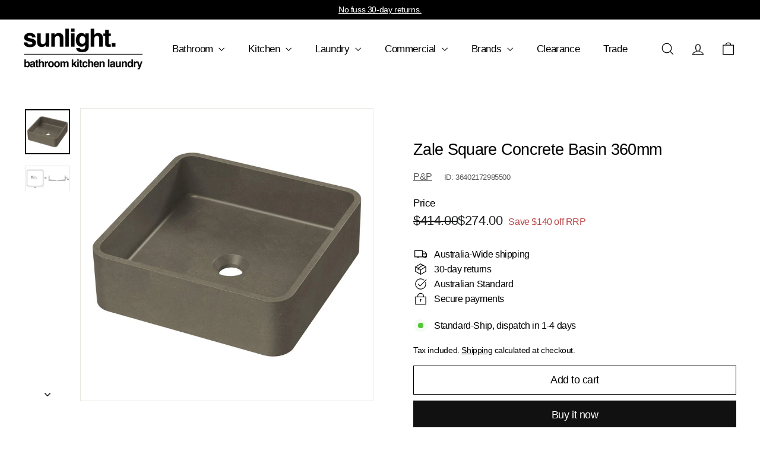

--- FILE ---
content_type: text/html; charset=utf-8
request_url: https://www.sunlightbathrooms.com.au/?section_id=cart-ajax
body_size: -122
content:
<div id="shopify-section-cart-ajax" class="shopify-section">

<div
  class="cart__items"
  data-count="0"
>
  
</div>

<div class="cart__discounts text-right hide">
  <div>
    
  </div>
</div>

<div class="cart__subtotal" data-wpd-cart-total>
<span aria-hidden="true">$0.00</span>
<span class="visually-hidden">$0.00</span>
</div>

<span class="cart-link__bubble">
  <span class="cart-link__bubble-num">0</span>
</span>

</div>